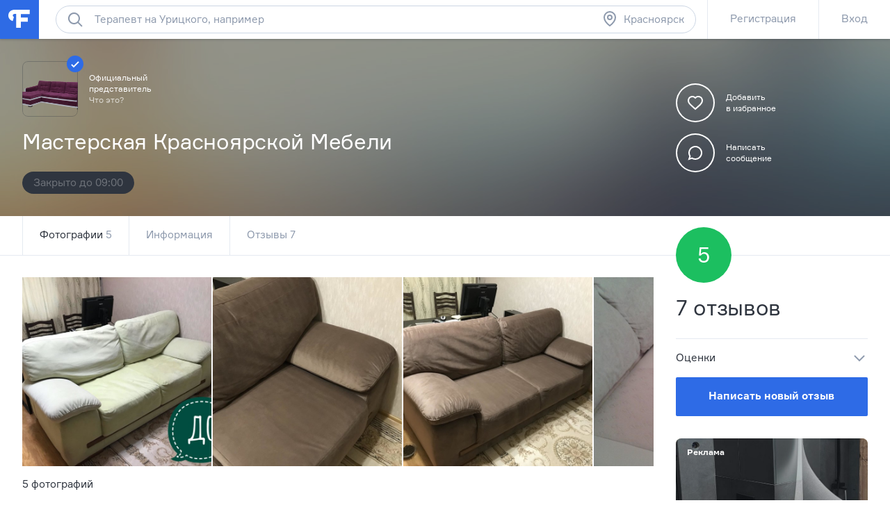

--- FILE ---
content_type: application/x-javascript
request_url: https://mlb5.adriver.ru/images/0000399/0000399800/0/script.js?var-1766269686571
body_size: -45
content:
(function(ar_ph){
adriver(ar_ph).loadComplete();})("ar-1766269686571");
